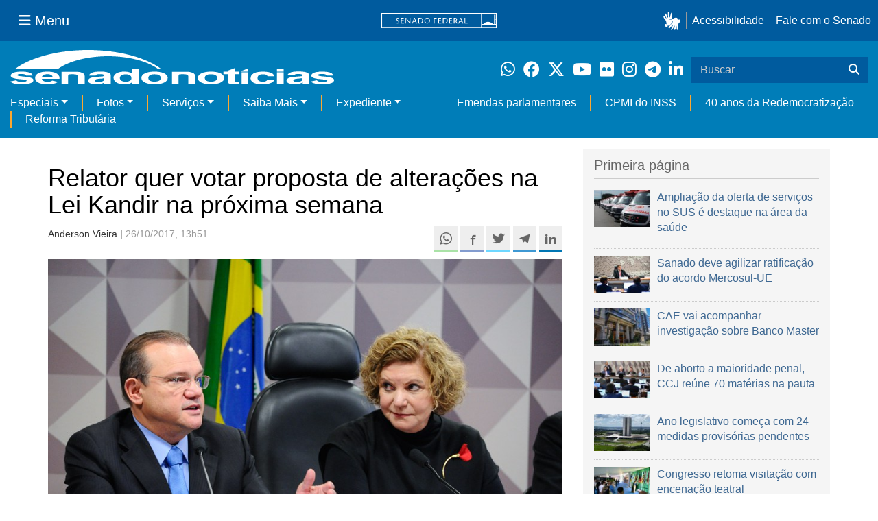

--- FILE ---
content_type: text/html;charset=utf-8
request_url: https://www12.senado.leg.br/noticias/materias/2017/10/26/relator-quer-votar-proposta-de-alteracoes-na-lei-kandir-na-proxima-semana
body_size: 61963
content:



<!DOCTYPE html>

<html lang="pt-br">

<head>
    
        <link rel="canonical" href="https://www12.senado.leg.br/noticias/materias/2017/10/26/relator-quer-votar-proposta-de-alteracoes-na-lei-kandir-na-proxima-semana" />
    <meta charset="utf-8">
    <meta http-equiv="X-UA-Compatible" content="IE=edge">
    <meta name="keywords" content="Biocombustíveis, Reforma Tributária, ICMS, Óleo diesel, Lei Kandir, Exportações, União , Indústria">
    
    <meta property="og:locale" content="pt_BR" />
    <meta property="og:site_name" content="Senado Federal" />
    <!-- HTML5 shim and Respond.js IE8 support of HTML5 elements and media queries -->
    <!--[if lt IE 9]>
      <script src="https://oss.maxcdn.com/libs/html5shiv/3.7.0/html5shiv.js"></script>
      <script src="https://oss.maxcdn.com/libs/respond.js/1.3.0/respond.min.js"></script>
    <![endif]-->

    
    <meta property="og:title" content="Relator quer votar proposta de alterações na Lei Kandir na próxima semana "/>
    <meta name="description" property="og:description" content="O senador Wellington Fagundes (PR-MT), relator da comissão mista que analisa alterações na  Lei Kandir , informou que pretende apresentar em 31 de outubro sua proposta sobre o tema. A intenção dele é votar o relatório na semana seguinte para que os plenários do Senado e da Câmara votem o texto até o fim de novembro."/>
    <meta property="og:url" content="https://www12.senado.leg.br/noticias/materias/2017/10/26/relator-quer-votar-proposta-de-alteracoes-na-lei-kandir-na-proxima-semana"/>
    <meta property="og:type" content="article"/>
    <meta property="article:publisher" content="150311598318037"/>
    <meta property="article:modified_time" content="2017-10-26T15:08:30-02:00"/>
    <meta name="sf_data" property="article:published_time" content="2017-10-26T13:51:42-02:00"/>
    <meta name="twitter:card" content="summary_large_image"/>
    <meta name="twitter:title" content="Relator quer votar proposta de alterações na Lei Kandir na próxima semana "/>
    <meta name="twitter:description" content="O senador Wellington Fagundes (PR-MT), relator da comissão mista que analisa alterações na  Lei Kandir , informou que pretende apresentar em 31 de outubro sua proposta sobre o tema. A intenção dele é votar o relatório na semana seguinte para que os plenários do Senado e da Câmara votem o texto até o fim de novembro."/>
    <meta name="sf_indexacao" property="article:tag" content="Biocombustíveis"/>
    <meta name="sf_indexacao" property="article:tag" content="Reforma Tributária"/>
    <meta name="sf_indexacao" property="article:tag" content="ICMS"/>
    <meta name="sf_indexacao" property="article:tag" content="Óleo diesel"/>
    <meta name="sf_indexacao" property="article:tag" content="Lei Kandir"/>
    <meta name="sf_indexacao" property="article:tag" content="Exportações"/>
    <meta name="sf_indexacao" property="article:tag" content="União "/>
    <meta name="sf_indexacao" property="article:tag" content="Indústria"/>
    <meta property="og:image" content="https://www12.senado.leg.br/noticias/materias/2017/10/26/relator-quer-votar-proposta-de-alteracoes-na-lei-kandir-na-proxima-semana/20171026_00299mo.jpg"/>
    <meta name="twitter:image" content="https://www12.senado.leg.br/noticias/materias/2017/10/26/relator-quer-votar-proposta-de-alteracoes-na-lei-kandir-na-proxima-semana/20171026_00299mo.jpg"/>

<meta content="summary" name="twitter:card" />
<meta content="Senado Notícias" property="og:site_name" />
<meta content="Relator quer votar proposta de alterações na Lei Kandir na próxima semana " property="og:title" />
<meta content="website" property="og:type" />
<meta content="" property="og:description" />
<meta content="https://www12.senado.leg.br/noticias/materias/2017/10/26/relator-quer-votar-proposta-de-alteracoes-na-lei-kandir-na-proxima-semana" property="og:url" />
<meta content="https://www12.senado.leg.br/noticias/logo.png" property="og:image" />
<meta content="image/png" property="og:image:type" />

<title>Relator quer votar proposta de alterações na Lei Kandir na próxima semana  &mdash; Senado Notícias</title>

<meta name="viewport" content="width=device-width, initial-scale=1.0">

        
        
        
        <style>
            @media print {
                /* Oculta menus, barras e elementos administrativos */
                #redesSociais, #linha1-colunadireita, #linhaZ, #barra-edicao, #navbarRodape, #menu-comando, #navbarSenado ul,
                .topicos, .alo-senado, .edit-overlay, #portal-personaltools, #portal-globalnav, #edit-zone,
                #portal-toolbar, .sf-wrapper, .contentHistory, #boxRodapeMateria, .ps-list {
                    display: none !important;
                    visibility: hidden !important;
                }

                #materia,
                .conteudo-materia {
                    display: flex !important;
                    flex-direction: column !important;
                }

                /* Box lateral alinhado com imagem e texto */
                #boxLateralMateria {
                    margin-left: 90px !important;
                    margin-right: 90px !important;
                    max-width: 100% !important;
                    page-break-inside: avoid !important;
                    order: 5 !important;
                    margin-top: 15px !important;
                }

                /* Remove classes responsivas que interferem na impressão */
                #boxLateralMateria.col-md-3,
                #boxLateralMateria.hidden-xs,
                #boxLateralMateria.hidden-sm {
                    display: block !important;
                }

                /* Alinha os elementos principais */
                #materia > h1,
                #materia > p,
                #textoMateria {
                    margin-left: auto !important;
                    margin-right: auto !important;
                    padding-left: 15px !important;
                    padding-right: 15px !important;
                    max-width: 900px;
                }

                /* Centralização da imagem do carousel e das captions  */
                .carousel-materia,
                #carrosselFotos {
                    margin-left: auto !important;
                    margin-right: auto !important;
                    max-width: 900px !important;
                    padding-left: 15px !important;
                    padding-right: 15px !important;
                }

                /* Descrição */
                .caption-descricao,
                .ps-current {
                    text-align: justify !important;
                    font-size: 1rem !important;
                    color: #FFF !important;
                    max-width: 900px !important;
                    width: 100% !important;
                    box-sizing: border-box !important;

                    -webkit-print-color-adjust: exact !important; /* Chrome / Safari */
                    print-color-adjust: exact !important;         /* Firefox / Edge */
                }

                /* Créditos */
                .caption-credito,
                .ps-caption {
                    margin-left: auto !important;
                    margin-right: auto !important;
                    max-width: 900px !important;
                    text-align: right !important;
                    font-size: 1rem !important;
                    color: #FFF !important;
                    background: rgb(0 0 0 / 50%) !important;

                }
            }
        </style>
    

    
<script>PORTAL_URL = 'https://www12.senado.leg.br/noticias/noticias';</script>


  

    

    

    <script type="text/javascript" src="https://www12.senado.leg.br/noticias/noticias/++plone++production/++unique++2025-12-18T12:07:18.374416/default.js" data-bundle="production"></script>

    

    

  

  

    

    

    <script type="text/javascript" src="https://www12.senado.leg.br/noticias/noticias/++plone++senado_noticias/++unique++2025-12-30%2010%3A24%3A26/bundles/senado_noticias-bundle.min.js" data-bundle="senado_noticias-js-bundle"></script>

    

    

  

  

    

    

    <script type="text/javascript" src="https://www12.senado.leg.br/noticias/noticias/++plone++senado_datetimepicker/++unique++2025-12-30%2010%3A24%3A22/bundles/datetimepicker.min.js" data-bundle="senado_datetimepicker-js-bundle"></script>

    

    

  

  

    

    

    <script type="text/javascript" src="https://www12.senado.leg.br/noticias/noticias/++plone++senado_widgets/++unique++2025-12-30%2010%3A24%3A26/bundles/senado_widgets.min.js" data-bundle="senado_widgets-js-bundle"></script>

    

    

  

  

    

    

    <script type="text/javascript" src="https://www12.senado.leg.br/noticias/noticias/++plone++static/++unique++2024-05-04%2010%3A02%3A26.370688/formwidget.autocomplete.min.js" data-bundle="formwidget-autocomplete"></script>

    

    

  

  

    

    

    <script type="text/javascript" src="https://www12.senado.leg.br/noticias/noticias/++plone++senado_noticias/++unique++2025-12-30%2010%3A24%3A26/bundles/senado_noticias_essencial-bundle.min.js" data-bundle="senado_noticias_essencial-bundle"></script>

    

    

  

  

    

    

    <script type="text/javascript" src="https://www12.senado.leg.br/noticias/noticias/++plone++senado_formwidget_textocomcontadordecaracteres/++unique++2025-12-30%2010%3A24%3A23/bundles/senado_formwidget_textocomcontadordecaracteres.min.js" data-bundle="senado_formwidget_textocomcontadordecaracteres-js-bundle"></script>

    

    

  


    
        <script type="text/javascript" src="https://www12.senado.leg.br/noticias/++plone++senado_noticias/audiojs/audio.min.js"></script>
        <script type="text/javascript" src="https://www12.senado.leg.br/noticias/++plone++senado_noticias/audiojs/audiojs-doc-ready.js"></script>
    

    <link rel="stylesheet" type="text/css" href="https://cdnjs.cloudflare.com/ajax/libs/font-awesome/4.7.0/css/font-awesome.min.css" />

    
    <link rel="apple-touch-icon" sizes="180x180" href="https://www12.senado.leg.br/noticias/++plone++senado_noticias/favicon/apple-touch-icon.png?v=697oma3x8q"/>
    <link rel="icon" type="image/png" sizes="32x32" href="https://www12.senado.leg.br/noticias/++plone++senado_noticias/favicon/favicon-32x32.png?v=697oma3x8q"/>
    <link rel="icon" type="image/png" sizes="16x16" href="https://www12.senado.leg.br/noticias/++plone++senado_noticias/favicon/favicon-16x16.png?v=697oma3x8q"/>
    <link rel="manifest" href="https://www12.senado.leg.br/noticias/++plone++senado_noticias/favicon/manifest.json?v=697oma3x8q"/>
    <link rel="mask-icon" color="#00305c" href="https://www12.senado.leg.br/noticias/++plone++senado_noticias/favicon/safari-pinned-tab.svg?v=697oma3x8q"/>
    <link rel="shortcut icon" href="https://www12.senado.leg.br/noticias/++plone++senado_noticias/favicon/favicon.ico?v=697oma3x8q"/>
    <meta name="apple-mobile-web-app-title" content="Senado Federal"/>
    <meta name="application-name" content="Senado Federal"/>
    <meta name="msapplication-config" content="https://www12.senado.leg.br/noticias/++plone++senado_noticias/favicon/browserconfig.xml?v=697oma3x8q"/>
    <meta name="theme-color" content="#00305c"/>


    <link rel="search" href="https://www12.senado.leg.br/noticias/busca" title="Buscar neste site" />







<link rel="stylesheet" href="https://www12.senado.leg.br/noticias/noticias/++plone++production/++unique++2025-12-18T12:07:18.374416/default.css" data-bundle="production" /><link rel="stylesheet" href="https://www12.senado.leg.br/noticias/noticias/++plone++static/++unique++2025-11-27%2020%3A39%3A16/plone-glyphicons-compiled.css" data-bundle="plone-glyphicons" /><link rel="stylesheet" href="https://www12.senado.leg.br/noticias/noticias/++plone++senado_datetimepicker/++unique++2025-12-30%2010%3A24%3A22/bundles/datetimepicker.min.css" data-bundle="senado_datetimepicker-css-bundle" /><link rel="stylesheet" href="https://www12.senado.leg.br/noticias/noticias/++plone++senado_widgets/++unique++2025-12-30%2010%3A24%3A26/bundles/senado_widgets.min.css" data-bundle="senado_widgets-css-bundle" /><link rel="stylesheet" href="https://www12.senado.leg.br/noticias/noticias/++plone++static/++unique++2025-11-27%2020%3A39%3A16/plone-fontello-compiled.css" data-bundle="plone-fontello" /><link rel="stylesheet" href="https://www12.senado.leg.br/noticias/noticias/++plone++senado_noticias/++unique++2025-12-30%2010%3A24%3A26/bundles/senado_noticias-css-bundle.min.css" data-bundle="senado_noticias-css-bundle" /><link rel="stylesheet" href="https://www12.senado.leg.br/noticias/noticias/++plone++static/++unique++2024-05-04%2010%3A02%3A26.370688/formwidget.autocomplete.min.css" data-bundle="formwidget-autocomplete" /><link rel="stylesheet" href="https://www12.senado.leg.br/noticias/noticias/++plone++senado_noticias/++unique++2025-12-30%2010%3A24%3A26/bundles/senado_noticias_essencial-bundle.min.css" data-bundle="senado_noticias_essencial-bundle" />


    <meta name="viewport" content="width=device-width, initial-scale=1.0, minimum-scale=1.0" />
    <meta name="description" content="Portal de Notícias do Senado Federal: matérias, entrevistas e informações oficiais sobre a atividade legislativa." />

    
    <script async="async" src="https://www.googletagmanager.com/gtag/js?id=G-CW3ZH25XMK"></script>
    <script>
        window.dataLayer = window.dataLayer || [];
        function gtag(){dataLayer.push(arguments);}
        gtag('js', new Date());
        gtag('config', 'G-19XVN78DZV');
        gtag('config', 'G-CW3ZH25XMK');
    </script>
    
    

    
</head>

<body id="sfcss" data-i18ncatalogurl="https://www12.senado.leg.br/noticias/plonejsi18n" data-view-url="https://www12.senado.leg.br/noticias/materias/2017/10/26/relator-quer-votar-proposta-de-alteracoes-na-lei-kandir-na-proxima-semana" data-portal-url="https://www12.senado.leg.br/noticias" data-pat-pickadate="{&quot;selectYears&quot;: 200}" data-base-url="https://www12.senado.leg.br/noticias/materias/2017/10/26/relator-quer-votar-proposta-de-alteracoes-na-lei-kandir-na-proxima-semana" class="frontend icons-on portaltype-noticias-materia section-materias site-noticias-2 subsection-2017 subsection-2017-10 subsection-2017-10-26 template-view thumbs-on userrole-anonymous viewpermission-view">

    
    

    <a id="ancora-irconteudoprincipal" class="sr-only" href="#conteudoPrincipal">Ir para conteúdo principal</a>

    
        
        
    
    

    <div class="sf-wrapper">
        <div class="js-sidebar-mountpoint" data-url="/hpsenado/wssidebar.json"></div>
    </div>
    
<div class="sf-wrapper">
    <nav class="Triad navbar_global">
        <div>
            <button class="btn btn-lg btn-secondary js-sidebar-action" id="jstoggle" type="button" aria-label="Menu Senado">
                <i class="fas fa-bars"></i>
                <span class="u-hideLower title-n"> Menu</span>
            </button>
        </div>
        <div>
            <a class="navbar_global-brand" href="https://www.senado.leg.br" title="Senado Federal">
                <img src="https://www.senado.leg.br/noticias/essencial/images/senado.svg" alt="Title">
            </a>
        </div>
        <div>
            <div class="Rail Rail--fenced u-hideLower">
                <a class="js-vlibras" role="button" title="Acessibilidade">
                    <img src="https://www.senado.leg.br/noticias/essencial/images/hands.svg" width="25px" height="27px" alt="Acessibilidade">
                </a>
                <a class="link link-deep" href="https://www12.senado.leg.br/institucional/responsabilidade-social/acessibilidade">Acessibilidade</a>
                <a class="link link-deep" href="http://www12.senado.gov.br/institucional/falecomosenado">Fale com o Senado</a>
            </div>
            <a class="btn btn-lg btn-secondary u-hideUpper" href="http://www12.senado.gov.br/institucional/falecomosenado" arial-label="Fale com o Senado">
                <i class="fas fa-phone"></i>
                <span class="sr-only">Fale com o Senado</span>
            </a>
        </div>
    </nav>
</div>

    
        
<div class="sf-wrapper">
    <div class="menu-local">
        <div class="pt-2">
            <a class="nav_control-title" href="/noticias" title="Senado Notícias">
                <img class="img-fluid" src="/noticias/++plone++senado_noticias/img/logo_branca.svg" alt="Senado Notícias" height="auto" width="100%">
            </a>
        </div>
        <button class="btn_control-res btn btn-tertiary btn-lg" type="button" data-toggle="collapse.se" data-target="#menu-local__form" aria-controls="menu-local__form" aria-expanded="false" aria-label="Exibe busca">
            <i class="fas fa-search" aria-hidden="true"></i>
            <span class="sr-only">Buscar</span>
        </button>
        <div class="menu-local__social">
            <a class="link link-deep--whatsapp" href="https://www12.senado.leg.br/noticias/whatsapp" target="_blank" title="WhatsApp">
                <i class="fab fa-whatsapp" aria-hidden="true"></i>
                <span class="sr-only">Clique para receber notícias do Senado em seu Whatsapp</span>
            </a>
            <a class="link link-deep--facebook" href="http://www.facebook.com/senadofederal" target="_blank" title="Facebook">
                <i class="fab fa-facebook" aria-hidden="true"></i>
                <span class="sr-only">Facebook do Senado Federal</span>
            </a>
            <a class="link link-deep--twitter" href="https://twitter.com/senadofederal" target="_blank" title="Twitter">
                <i class="fab fa-x-twitter" aria-hidden="true"></i>
                <span class="sr-only">Twitter do Senado Federal</span>
            </a>
            <a class="link link-deep--youtube" href="http://www.youtube.com/user/TVSenadoOficial" target="_blank" title="YouTube">
                <i class="fab fa-youtube" aria-hidden="true"></i>
                <span class="sr-only">Canal Youtube da TV Senado</span>
            </a>
            <a class="link link-deep--flickr" href="http://www.flickr.com/agenciasenado" target="_blank" title="Flickr">
                <i class="fab fa-flickr" aria-hidden="true"></i>
                <span class="sr-only">Flickr da Agência Senado</span>
            </a>
            <a class="link link-deep--instagram" href="http://instagram.com/senadofederal" target="_blank" title="Instagram">
                <i class="fab fa-instagram" aria-hidden="true"></i>
                <span class="sr-only">Instagram do Senado Federal</span>
            </a>
            <a class="link link-deep--telegram" href="https://t.me/SenadoNoTelegram" target="_blank" title="Telegram">
                <i class="fab fa-telegram-plane" aria-hidden="true"></i>
                <span class="sr-only">Senado Federal no Telegram</span>
            </a>
            <a class="link link-deep--linkedin" href="https://www.linkedin.com/company/senadofederal/" target="_blank" title="Linkedin">
                <i class="fab fa-linkedin-in" aria-hidden="true"></i>
                <span class="sr-only">Linkedin do Senado Federal</span>
            </a>
        </div>
        <form class="menu-local__form collapse" id="menu-local__form" action="https://www12.senado.leg.br/noticias/busca">
            <div class="search-wrapper">
                <label for="input-buscar" class="sr-only">Buscar</label>
                <input class="form-control search-out" type="search" placeholder="Buscar" name="SearchableText" id="input-buscar">
                <button class="search-btn" type="submit" aria-label="Buscar">
                    <i class="fas fa-search" aria-hidden="true"></i>
                    <span class="sr-only">Buscar</span>
                </button>
            </div>
        </form>
    </div>
    <nav class="navbar navbar_control navbar-expand-lg navbar--sf">
        <button class="navbar-toggler navbar-toggler--sf" type="button" data-toggle="collapse.se" data-target="#js-navbar-dropdown" aria-controls="js-navbar-dropdown" aria-expanded="false" aria-label="Menu Desta Seção">
            <div class="btn btn-secondary">
                <i class="fas fa-bars"></i>
            </div>
            <div class="ml-2">MENU DESTA SEÇÃO</div>
        </button>
        <div class="collapse navbar-collapse-se" id="js-navbar-dropdown">
            <ul class="navbar-nav navbar-nav--sf">
                <li class="nav-item dropdown"><a class="link link--nav dropdown-toggle" id="js-menu-2" href="#" data-toggle="dropdown.se" aria-haspopup="true" aria-expanded="false">Especiais</a>
                    <div class="dropdown-menu dropdown-menu--sf" aria-labelledby="js-menu-2">
                        <a class="dropdown-item" href="/noticias/infomaterias">Reportagens</a>
                        <a class="dropdown-item" href="/noticias/especiais/arquivo-s">Arquivo S</a>
                        <a class="dropdown-item" href="/noticias/infomaterias/ultimas_webstories">Web Stories</a>
                        <a class="dropdown-item" href="/noticias/ao-vivo">Grandes coberturas</a>
                        <a class="dropdown-item" href="/noticias/acervo-historico">Acervo</a>
                    </div>
                </li>
                <li class="nav-item dropdown"><a class="link link--nav dropdown-toggle" id="js-menu-3" href="#" data-toggle="dropdown.se" aria-haspopup="true" aria-expanded="false">Fotos</a>
                    <div class="dropdown-menu dropdown-menu--sf" aria-labelledby="js-menu-3">
                        <a class="dropdown-item" href="http://www12.senado.leg.br/fotos">Banco de imagens</a>
                        <a class="dropdown-item" href="/noticias/galerias">Galerias</a>
                    </div>
                </li>
                <li class="nav-item dropdown"><a class="link link--nav dropdown-toggle" id="js-menu-4" href="#" data-toggle="dropdown.se" aria-haspopup="true" aria-expanded="false">Serviços</a>
                    <div class="dropdown-menu dropdown-menu--sf" aria-labelledby="js-menu-4">
                        <a class="dropdown-item" href="https://www12.senado.leg.br/multimidia">Senado Multimídia</a>
                        <a class="dropdown-item js-sfn-offer" href="#">Notificações</a>
                        <a class="dropdown-item" href="/noticias/newsletter">Newsletter</a>
                    </div>
                </li>
                <li class="nav-item dropdown"><a class="link link--nav dropdown-toggle" id="js-menu-5" href="#" data-toggle="dropdown.se" aria-haspopup="true" aria-expanded="false">Saiba Mais</a>
                    <div class="dropdown-menu dropdown-menu--sf" aria-labelledby="js-menu-5">
                        <a class="dropdown-item" href="/noticias/glossario-legislativo">Glossário</a>
                        <a class="dropdown-item" href="/noticias/entenda-o-assunto">Entenda o assunto</a>
                        <a class="dropdown-item" href="/manualdecomunicacao">Manual de Comunicação</a>
                        <a class="dropdown-item" href="/noticias/constituicoes">Constituições</a>
                    </div>
                </li>
                <li class="nav-item dropdown"><a class="link link--nav dropdown-toggle" id="js-menu-6" href="#" data-toggle="dropdown.se" aria-haspopup="true" aria-expanded="false">Expediente</a>
                    <div class="dropdown-menu dropdown-menu--sf" aria-labelledby="js-menu-6">
                        <a class="dropdown-item" href="/noticias/quem-somos">Quem somos</a>
                        <a class="dropdown-item" href="/noticias/fale-conosco">Fale com a gente</a>
                        <a class="dropdown-item" href="/noticias/politica-de-uso">Política de uso</a>
                        <a class="dropdown-item" href="/noticias/politica-de-uso-das-redes-sociais">Política de uso para redes sociais</a>
                    </div>
                </li>
                <li class="nav-spacer"></li>
                <li class="nav-item">
                    <a class="link link--nav" href="/noticias/destaques/emendas-parlamentares">Emendas parlamentares</a>
                </li>
                <li class="nav-item">
                    <a class="link link--nav" href="/noticias/destaques/cpmi-do-inss">CPMI do INSS</a>
                </li>
                <li class="nav-item">
                    <a class="link link--nav" href="/noticias/destaques/40-anos-da-redemocratizacao">40 anos da Redemocratização</a>
                </li>
                <li class="nav-item">
                    <a class="link link--nav" href="/noticias/destaques/reforma-tributaria">Reforma Tributária</a>
                </li>
            </ul>
        </div>
    </nav>
</div>

    


    
    
    
        

        
    
    
    

    
    
    
    

    
    <div id="conteudoPrincipal" class="container" role="main">
        <!-- início bannner-->
        
        
        <!-- fim bannner-->
        
  


        <span id="social-tags-body" style="display: none" itemscope itemtype="http://schema.org/WebPage">
  <span itemprop="name">Relator quer votar proposta de alterações na Lei Kandir na próxima semana </span>
  <span itemprop="description"></span>
  <span itemprop="url">https://www12.senado.leg.br/noticias/materias/2017/10/26/relator-quer-votar-proposta-de-alteracoes-na-lei-kandir-na-proxima-semana</span>
  <span itemprop="image">https://www12.senado.leg.br/noticias/logo.png</span>
</span>



        

        
        <div class="row" id="linha1">

            
                
                    
                        

                        

                        <div class="col-sm-7 col-md-8">
                        
        <div id="materia" >
            <h1>Relator quer votar proposta de alterações na Lei Kandir na próxima semana </h1>
            

        <div class="SocialBar SocialBar--right">
            
    <p class="js-socialbar l-fork u-noPrint">
        <a class="btn / ShareIcon ShareIcon--whatsapp" data-action="share/whatsapp/share" href="whatsapp://send?text=Relator%20quer%20votar%20proposta%20de%20altera%C3%A7%C3%B5es%20na%20Lei%20Kandir%20na%20pr%C3%B3xima%20semana%20%0A%0Ahttps%3A%2F%2Fwww12.senado.leg.br%2Fnoticias%2Fmaterias%2F2017%2F10%2F26%2Frelator-quer-votar-proposta-de-alteracoes-na-lei-kandir-na-proxima-semana%3Futm_medium%3Dshare-button%26utm_source%3Dwhatsapp">
            <span class="sr-only">Compartilhe este conteúdo no Whatsapp</span>
        </a>
        <a class="btn / ShareIcon ShareIcon--facebook / js-popup" target="_blank" href="https://facebook.com/sharer.php?u=https%3A%2F%2Fwww12.senado.leg.br%2Fnoticias%2Fmaterias%2F2017%2F10%2F26%2Frelator-quer-votar-proposta-de-alteracoes-na-lei-kandir-na-proxima-semana%3Futm_medium%3Dshare-button%26utm_source%3Dfacebook">
            <span class="sr-only">Compartilhe este conteúdo no Facebook</span>
        </a>
        <a class="btn / ShareIcon ShareIcon--twitter / js-popup" target="_blank" href="https://twitter.com/share?url=https%3A%2F%2Fwww12.senado.leg.br%2Fnoticias%2Fmaterias%2F2017%2F10%2F26%2Frelator-quer-votar-proposta-de-alteracoes-na-lei-kandir-na-proxima-semana%3Futm_medium%3Dshare-button%26utm_source%3Dtwitter&amp;text=Relator%20quer%20votar%20proposta%20de%20altera%C3%A7%C3%B5es%20na%20Lei%20Kandir%20na%20pr%C3%B3xima%20semana%20">
            <span class="sr-only">Compartilhe este conteúdo no Twitter</span>
        </a>
        <a class="btn / ShareIcon ShareIcon--telegram / js-popup" target="_blank" data-height="550" href="https://telegram.me/share/url?url=https%3A%2F%2Fwww12.senado.leg.br%2Fnoticias%2Fmaterias%2F2017%2F10%2F26%2Frelator-quer-votar-proposta-de-alteracoes-na-lei-kandir-na-proxima-semana%3Futm_medium%3Dshare-button%26utm_source%3Dtelegram">
            <span class="sr-only">Compartilhe este conteúdo no Telegram</span>
        </a>
        <a class="btn / ShareIcon ShareIcon--linkedin / js-popup" target="_blank" data-height="550" href="https://www.linkedin.com/shareArticle?mini=true&amp;url=https%3A%2F%2Fwww12.senado.leg.br%2Fnoticias%2Fmaterias%2F2017%2F10%2F26%2Frelator-quer-votar-proposta-de-alteracoes-na-lei-kandir-na-proxima-semana%3Futm_medium%3Dshare-button%26utm_source%3Dlinkedin">
            <span class="sr-only">Compartilhe este conteúdo no Linkedin</span>
        </a>
    </p>

        </div>

        <p>
            <small>
                Anderson Vieira | 
                <span class="text-muted">26/10/2017, 13h51</span>
                
            </small>
        </p>

    
            <div class="clearfix"></div>
            
                <div class="carousel-materia slide" id="carrosselFotos">
                    <ul class="pgwSlideshow list-unstyled">
                        
                            <li>
                                <a></a>
                                
                                <img class="fonteslide img-responsive" src="/noticias/materias/2017/10/26/relator-quer-votar-proposta-de-alteracoes-na-lei-kandir-na-proxima-semana/20171026_00299mo.jpg/mural/imagem_materia" legenda="" credito="Marcos Oliveira/Agência Senado">
                            </li>
                        
                    </ul>
                </div>
            
            <div id="boxLateralMateria" class="col-md-3 hidden-xs hidden-sm u-noPrint" style="padding-left: 0">
                <!-- Placeholder do box lateral -->
            </div>
            <div id="textoMateria">
                <p>O senador Wellington Fagundes (PR-MT), relator da comissão mista que analisa alterações na <a class="external-link" href="http://www.planalto.gov.br/ccivil_03/leis/LCP/Lcp87.htm">Lei Kandir</a>, informou que pretende apresentar em 31 de outubro sua proposta sobre o tema. A intenção dele é votar o relatório na semana seguinte para que os plenários do Senado e da Câmara votem o texto até o fim de novembro.</p>
<p>Nesta quinta-feira (26), o colegiado fez a última de uma série de audiências sobre o assunto. <span style="text-align: justify; ">A comissão foi criada para dar uma solução legislativa a um impasse entre estados e União, surgido após a vigência da Lei Kandir. Aprovada em 1996, a norma isenta do ICMS as exportações de produtos não industrializados. </span></p>
<p><span style="text-align: justify; ">Até 2003, os estados tinham garantido o repasse pela União de um valor para compensar as perdas com a isenção. Após mudanças na legislação, este montante deixou de ser fixado, e os governadores passaram a negociar a cada ano com o Executivo federal a quantia a ser repassada.</span></p>
<p style="text-align: left; ">Em novembro de 2016, numa ação movida pelo Pará e outras 15 unidades da federação, o S<a class="external-link" href="http://www.stf.jus.br/portal/cms/verNoticiaDetalhe.asp?idConteudo=330861">upremo Tribunal Federal (STF)</a> estabeleceu o prazo de 12 meses para que o Congresso Nacional regulamente os repasses dos recursos. Caso isso não ocorra, caberá ao Tribunal de Contas da União calcular e definir as regras.</p>
<p style="text-align: left; ">— O Congresso Nacional tem que normatizar isso para que os governos tenham condições de se planejar. Muitas vezes os administradores fazem um planejamento e ficam sem condições de executar porque a receita não chega — afirmou o presidente da Federação das Indústrias do Estado de Goiás (Fieg), Pedro Alves de Oliveira.</p>
<h3 style="text-align: left; "><b>Desafio </b></h3>
<p style="text-align: left; ">O consultor legislativo do Senado Josué Pellegrini avisou, no entanto, que a tarefa não será fácil. A começar pela dificuldade de se calcular as perdas exatas de cada estado.</p>
<p style="text-align: left; ">— Além de encontrar uma fórmula com fundamento econômico para saber com exatidão quanto cada um perde, ainda é preciso convencer a União. O desafio é muito grande, e o tempo é curto. Espero que a comissão consiga resolver — afirmou.</p>
<p style="text-align: left; ">O senador Wellington Fagundes disse que trabalha com sua equipe técnica numa proposta que passe pelo Congresso e seja sancionada depois pelo Poder Executivo.</p>
<p style="text-align: left; ">— A compensação feita hoje aos estados está muito aquém. Não podemos perder essa oportunidade, e o Congresso não pode ser omisso novamente — afirmou.</p>
<p style="text-align: left; ">Para a vice-presidente da comissão, senadora Lúcia Vânia (PSB-GO), o caminho mais inteligente seria uma reforma tributária. Enquanto isso não ocorre, ela alegou que a Lei Kandir cumpriu seu papel mas agora carece de reformulação.</p>
<p style="text-align: left; ">— Q<span>uem tem brigado pelas compensações são os governadores, que perdem receita, mas os setor produtivo, principalmente indústria e agropecuária, têm que se entender também. O governo federal faz de conta que paga e o estadual faz de conta que recebe. O desafio do relator é buscar consenso — opinou. </span></p>
<h3><b>Biodiesel</b></h3>
<p style="text-align: left; ">Participaram da audiência desta quinta-feira dois representantes dos produtores de biodiesel, que apresentaram números do setor, defenderam as vantagens do produto e reivindicaram o aumento da mistura no óleo diesel.</p>
<p style="text-align: left; ">Segundo o diretor-superintendente da União Brasileira do Biodiesel e Bioquerosene (Ubrabio), Donizete Tokarski, atualmente há 8% de biodiesel no diesel usado nos veículos; outros países estão muito à frente: na Indonésia, por exemplo, este percentual é de 20%; na Argentina e na Colômbia, 10%.</p>
<p style="text-align: left; ">A partir de março do ano que vem o Brasil também chegará aos 10%, e ele pediu apoio dos parlamentares para que essa proporção suba gradualmente, chegando a 20% em 2030.</p>
<table class="tablemateria">
<tbody>
<tr>
<th colspan="4">Propostas em tramitação no Senado sobre o assunto</th>
</tr>
<tr>
<td><b>Projeto</b></td>
<td><b>Autor (a)</b></td>
<td><b>Tramitação</b></td>
<td><b>Objetivo</b></td>
</tr>
<tr>
<td><a class="external-link" href="http://www25.senado.leg.br/web/atividade/materias/-/materia/113831">312/2013</a></td>
<td>Pedro Simon</td>
<td>Parecer favorável na CAE</td>
<td>Determina o cálculo das perdas por estado com fórmula explícita na lei.</td>
</tr>
<tr>
<td><span style="background-color: rgb(239, 239, 239); "><a class="external-link" href="http://www25.senado.leg.br/web/atividade/materias/-/materia/126442">288/2016</a></span></td>
<td><span style="background-color: rgb(239, 239, 239); ">Wellington Fagundes</span></td>
<td><span style="background-color: rgb(239, 239, 239); ">Parecer favorável na CAE </span></td>
<td><span style="background-color: rgb(239, 239, 239); ">Cálculo das perdas por estado feito pelo Confaz e Fazenda.</span></td>
</tr>
<tr>
<td><span style="background-color: rgb(239, 239, 239); "><a class="external-link" href="http://www25.senado.leg.br/web/atividade/materias/-/materia/121646">346/2015</a></span></td>
<td><span style="background-color: rgb(239, 239, 239); ">Simone Tebet</span></td>
<td><span style="background-color: rgb(239, 239, 239); ">Pendente de parecer na CAE</span></td>
<td><span style="background-color: rgb(239, 239, 239); ">Cálculo das perdas por estado, feito pelo Confaz e Fazenda. Uso da quantia no abatimento do saldo devedor da dívida do estado com a União.</span></td>
</tr>
<tr>
<td><a class="external-link" href="http://www25.senado.leg.br/web/atividade/materias/-/materia/129315">162/2017</a></td>
<td>Lasier Martins</td>
<td>Pendente de parecer na CAE</td>
<td>Transferência anual de R$ 8 bilhões aos estados, distribuídos com base nas exportações e créditos tributários. Se as perdas forem maior, a diferença podem ser usadas  no abatimento da dívida.</td>
</tr>
</tbody>
</table>
<p style="text-align: justify; "><i>Fonte: Consultoria do Senado</i></p>
                <p class="text-muted"><small>Agência Senado (Reprodução autorizada mediante citação da Agência Senado)</small></p>
            </div>
            <div id="boxRodapeMateria" class="visible-sm visible-md visible-xs">
               <aside role="complementary">
                    <div class="saiba-mais">
                        <div class="painel painel-base painel-links">
                            
                                <div class="painel-cabecalho">
                                    <h4>Saiba mais</h4>
                                </div>
                                <div class="painel-corpo">
                                    <ul class="list-unstyled">
                                        
                                            <li>
                                                <span class="glyphicon glyphicon-volume-up"></span>
                                                <a href="http://www12.senado.leg.br/noticias/audios/2017/10/comissao-da-lei-kandir-apresenta-relatorio-final-na-proxima-semana" target="_self">Comissão da Lei Kandir apresenta relatório final na próxima semana</a>
                                                
                                                
                                                
                                            </li>
                                        
                                    </ul>
                                </div>
                            
                            
                                <div class="painel-cabecalho">
                                    <h4>Proposições legislativas</h4>
                                </div>
                                <div class="painel-corpo">
                                    <ul class="list-unstyled">
                                        <li>
                                            
                                                <a target="_blank" href="http://www25.senado.leg.br/web/atividade/materias/-/materia/129315">
                                                    PLS 162/2017
                                                </a>
                                            
                                        </li>
                                        <li>
                                            
                                                <a target="_blank" href="http://www25.senado.leg.br/web/atividade/materias/-/materia/126442">
                                                    PLS 288/2016
                                                </a>
                                            
                                        </li>
                                        <li>
                                            
                                                <a target="_blank" href="http://www25.senado.leg.br/web/atividade/materias/-/materia/113831">
                                                    PLS 312/2013
                                                </a>
                                            
                                        </li>
                                        <li>
                                            
                                                <a target="_blank" href="http://www25.senado.leg.br/web/atividade/materias/-/materia/121646">
                                                    PLS 346/2015
                                                </a>
                                            
                                        </li>
                                    </ul>
                                </div>
                            
                        </div>
                    </div>
                </aside>
            </div>
            
        <div class="topicos">
            <p>
                <small class="text-muted">MAIS NOTÍCIAS SOBRE: </small><br>
                <div style="margin-bottom: 0.5em">
                    <span class="label label-default tagsize"><a href="https://www12.senado.leg.br/noticias/tags/Senador%20Wellington%20Fagundes">Senador Wellington Fagundes</a></span>
                    <span class="label label-default tagsize"><a href="https://www12.senado.leg.br/noticias/tags/Senadora%20L%C3%BAcia%20V%C3%A2nia%20">Senadora Lúcia Vânia </a></span>
                </div>
                <div style="margin-bottom: 0.5em">
                    <span class="label label-default tagsize"><a href="https://www12.senado.leg.br/noticias/tags/Biocombust%C3%ADveis">Biocombustíveis</a></span>
                    <span class="label label-default tagsize"><a href="https://www12.senado.leg.br/noticias/tags/Reforma%20Tribut%C3%A1ria">Reforma Tributária</a></span>
                    <span class="label label-default tagsize"><a href="https://www12.senado.leg.br/noticias/tags/ICMS">ICMS</a></span>
                    <span class="label label-default tagsize"><a href="https://www12.senado.leg.br/noticias/tags/%C3%93leo%20diesel">Óleo diesel</a></span>
                    <span class="label label-default tagsize"><a href="https://www12.senado.leg.br/noticias/tags/Lei%20Kandir">Lei Kandir</a></span>
                    <span class="label label-default tagsize"><a href="https://www12.senado.leg.br/noticias/tags/Exporta%C3%A7%C3%B5es">Exportações</a></span>
                    <span class="label label-default tagsize"><a href="https://www12.senado.leg.br/noticias/tags/Uni%C3%A3o%20">União </a></span>
                    <span class="label label-default tagsize"><a href="https://www12.senado.leg.br/noticias/tags/Ind%C3%BAstria">Indústria</a></span>
                </div>
            </p>
        </div>
    
            <div class="base-materia-ferramentas / u-noPrint ">
               <p>
                    <small>
                        <a href="#" onclick="window.print(); return false"><span class="glyphicon glyphicon-print"></span> IMPRIMIR</a>
                    </small>
                </p>
            </div>
            <div class="veja-tambem / u-noPrint">
                <div class="painel painel-base painel-links">
                    <div class="painel-cabecalho">
                        <h3>Veja também</h3>
                    </div>
                    <div class="painel-corpo">
                       <div class="row">
                            
                                <div class="col-md-4">
                                    <div class="thumbnail destaque-padrao">
                                        <img class="img-responsive" alt="" src="/noticias/materias/2026/01/14/reforma-tributaria-lei-cria-comite-gestor-do-ibs-e-define-regras-do-imposto/cartao_20140808_00261jr.jpg/@@images/image/preview">
                                        <div class="caption">
                                            <h4><a href="/noticias/materias/2026/01/14/reforma-tributaria-lei-cria-comite-gestor-do-ibs-e-define-regras-do-imposto">Reforma tributária: lei cria Comitê Gestor do IBS e define regras do imposto</a></h4>
                                        </div>
                                        
                                    </div>
                                </div>
                            
                                <div class="col-md-4">
                                    <div class="thumbnail destaque-padrao">
                                        
                                        <div class="caption">
                                            <h4><a href="/noticias/materias/2026/01/12/imoveis-ociosos-da-previdencia-poderao-ser-cedidos-para-fins-sociais">Imóveis ociosos da Previdência poderão ser cedidos para fins sociais</a></h4>
                                        </div>
                                        <div class="divisor-horizontal-pontilhado"></div>
                                    </div>
                                
                            
                                
                                    <div class="thumbnail destaque-padrao">
                                        
                                        <div class="caption">
                                            <h4><a href="/noticias/materias/2026/01/12/tarifa-social-de-energia-foi-destaque-do-setor-eletrico-em-2025">Tarifa social de energia foi destaque do setor elétrico em 2025</a></h4>
                                        </div>
                                        
                                    </div>
                                </div>
                            
                                <div class="col-md-4">
                                    <div class="thumbnail destaque-padrao">
                                        
                                        <div class="caption">
                                            <h4><a href="/noticias/materias/2026/01/09/sancionado-codigo-do-contribuinte-endurece-combate-ao-devedor-contumaz">Sancionado, Código do Contribuinte endurece combate ao devedor contumaz</a></h4>
                                        </div>
                                        <div class="divisor-horizontal-pontilhado"></div>
                                    </div>
                                
                            
                                
                                    <div class="thumbnail destaque-padrao">
                                        
                                        <div class="caption">
                                            <h4><a href="/noticias/materias/2026/01/08/acai-e-reconhecido-em-lei-como-fruta-nacional">Açaí é reconhecido em lei como fruta nacional</a></h4>
                                        </div>
                                        
                                    </div>
                                </div>
                            
                        </div>
                    </div>
                </div>
            </div>
        </div>
    
                        </div>
                    
                
            

            <div class="col-sm-5 col-md-4" id="linha1-colunadireita">
                
                
        

        <div class="Box Box--lg u-spacer--xl +cut">
            <div class="Apex Apex--cut epsilon u-spacer--xl">Primeira página</div>
            <div class="CutHere CutHere--xl">
                
                    <div class="Media">
                        

    

    
        

    

    


    

    

    <div class="Media-figure u-size1of4">
        <div class="Embed Embed--3by2">

            

            

            <a href="/noticias/materias/2026/01/19/ampliacao-da-oferta-de-servicos-no-sus-e-destaque-na-area-da-saude">
            
            <img class="img-responsive img-full" src="/noticias/materias/2026/01/19/ampliacao-da-oferta-de-servicos-no-sus-e-destaque-na-area-da-saude/mural/destaque_noticia?121712" alt="" />
            
            </a>

       </div>
    </div>

    <div class="Media-body">

        
            <a class="Manchete-titulo" href="/noticias/materias/2026/01/19/ampliacao-da-oferta-de-servicos-no-sus-e-destaque-na-area-da-saude">

                

                <span class="titulo">Ampliação da oferta de serviços no SUS é destaque na área da saúde</span>

                
            </a>
        

        

        

        
    </div>

    

    

    


                    </div>
                
                    <div class="Media">
                        

    

    
        

    

    


    

    

    <div class="Media-figure u-size1of4">
        <div class="Embed Embed--3by2">

            

            

            <a href="/noticias/materias/2026/01/19/subcomissao-para-acordo-mercosul-ue-deve-agilizar-ratificacao-pelo-congresso">
            
            <img class="img-responsive img-full" src="/noticias/materias/2026/01/19/subcomissao-para-acordo-mercosul-ue-deve-agilizar-ratificacao-pelo-congresso/mural/destaque_noticia?151241" alt="Senador Nelsinho Trad (PSD-MS) é eleito presidente da Comissão de Relações Exteriores e Defesa Nacional (CRE)." />
            
            </a>

       </div>
    </div>

    <div class="Media-body">

        
            <a class="Manchete-titulo" href="/noticias/materias/2026/01/19/subcomissao-para-acordo-mercosul-ue-deve-agilizar-ratificacao-pelo-congresso">

                

                <span class="titulo">Sanado deve agilizar ratificação do acordo Mercosul-UE</span>

                
            </a>
        

        

        

        
    </div>

    

    

    


                    </div>
                
                    <div class="Media">
                        

    

    
        

    

    


    

    

    <div class="Media-figure u-size1of4">
        <div class="Embed Embed--3by2">

            

            

            <a href="/noticias/materias/2026/01/15/cae-cria-grupo-para-acompanhar-investigacoes-sobre-o-banco-master">
            
            <img class="img-responsive img-full" src="/noticias/materias/2026/01/15/cae-cria-grupo-para-acompanhar-investigacoes-sobre-o-banco-master/mural/destaque_noticia?103150" alt="" />
            
            </a>

       </div>
    </div>

    <div class="Media-body">

        
            <a class="Manchete-titulo" href="/noticias/materias/2026/01/15/cae-cria-grupo-para-acompanhar-investigacoes-sobre-o-banco-master">

                

                <span class="titulo">CAE vai acompanhar investigação sobre Banco Master</span>

                
            </a>
        

        

        

        
    </div>

    

    

    


                    </div>
                
                    <div class="Media">
                        

    

    
        

    

    


    

    

    <div class="Media-figure u-size1of4">
        <div class="Embed Embed--3by2">

            

            

            <a href="/noticias/materias/2026/01/16/de-aborto-a-maioridade-penal-ccj-reune-70-materias-prontas-para-pauta">
            
            <img class="img-responsive img-full" src="/noticias/materias/2026/01/16/de-aborto-a-maioridade-penal-ccj-reune-70-materias-prontas-para-pauta/mural/destaque_noticia?190206" alt="Mesa: 
relator do PL 2.616/2025, senador Laércio Oliveira (PP-SE);
presidente da CCJ, senador Otto Alencar (PSD-BA); 
vice-presidente da CCJ, senador Vanderlan Cardoso (PSD-GO).;
senador Magno Malta (PL-ES);
senador Dr. Hiran (PP-RR)." />
            
            </a>

       </div>
    </div>

    <div class="Media-body">

        
            <a class="Manchete-titulo" href="/noticias/materias/2026/01/16/de-aborto-a-maioridade-penal-ccj-reune-70-materias-prontas-para-pauta">

                

                <span class="titulo">De aborto a maioridade penal, CCJ reúne 70 matérias na pauta</span>

                
            </a>
        

        

        

        
    </div>

    

    

    


                    </div>
                
                    <div class="Media">
                        

    

    
        

    

    


    

    

    <div class="Media-figure u-size1of4">
        <div class="Embed Embed--3by2">

            

            

            <a href="/noticias/materias/2026/01/16/ano-legislativo-comeca-com-24-medidas-provisorias-pendentes">
            
            <img class="img-responsive img-full" src="/noticias/materias/2026/01/16/ano-legislativo-comeca-com-24-medidas-provisorias-pendentes/mural/destaque_noticia?201756" alt="" />
            
            </a>

       </div>
    </div>

    <div class="Media-body">

        
            <a class="Manchete-titulo" href="/noticias/materias/2026/01/16/ano-legislativo-comeca-com-24-medidas-provisorias-pendentes">

                

                <span class="titulo">Ano legislativo começa com 24 medidas provisórias pendentes</span>

                
            </a>
        

        

        

        
    </div>

    

    

    


                    </div>
                
                    <div class="Media">
                        

    

    
        

    

    


    

    

    <div class="Media-figure u-size1of4">
        <div class="Embed Embed--3by2">

            

            

            <a href="/noticias/materias/2026/01/19/congresso-retoma-visitacao-com-encenacao-teatral-nos-fins-de-semana">
            
            <img class="img-responsive img-full" src="/noticias/materias/2026/01/19/congresso-retoma-visitacao-com-encenacao-teatral-nos-fins-de-semana/mural/destaque_noticia?150952" alt="" />
            
            </a>

       </div>
    </div>

    <div class="Media-body">

        
            <a class="Manchete-titulo" href="/noticias/materias/2026/01/19/congresso-retoma-visitacao-com-encenacao-teatral-nos-fins-de-semana">

                

                <span class="titulo">Congresso retoma visitação com encenação teatral</span>

                
            </a>
        

        

        

        
    </div>

    

    

    


                    </div>
                
                <a href="https://www12.senado.leg.br/noticias">
                    <strong>Veja mais destaques ›</strong>
                </a>
            </div>
        </div>
    
        
        <div class="Box Box--y Box--lg u-spacer--xl +apart">
            <div class="Apex Apex--default epsilon u-spacer--xl">Últimas</div>
            <div class="CutHere milli">
                <div>
                    <div class="text-muted milli">
                        19/01/2026 17h05
                    </div>
                    <a href="/noticias/materias/2026/01/19/propostas-na-csp-miram-furtos-de-celulares-seguidos-de-fraudes">Propostas na CSP miram furtos de celulares seguidos de fraudes</a>
                </div>
                <div>
                    <div class="text-muted milli">
                        19/01/2026 16h57
                    </div>
                    <a href="/noticias/audios/2026/01/projeto-que-facilita-recusa-de-contribuicao-sindical-esta-pronto-para-votacao-na-ccj">Projeto que facilita recusa de contribuição sindical está pronto para votação na CCJ</a>
                </div>
                <div>
                    <div class="text-muted milli">
                        19/01/2026 16h30
                    </div>
                    <a href="/noticias/audios/2026/01/congresso-nacional-pode-retomar-a-analise-de-24-medidas-provisorias">Congresso Nacional pode retomar a análise de 24 medidas provisórias</a>
                </div>
                <div>
                    <div class="text-muted milli">
                        19/01/2026 14h22
                    </div>
                    <a href="/noticias/videos/2026/01/banco-master-senado-vai-acompanhar-investigacoes">Banco Master: Senado vai acompanhar investigações</a>
                </div>
                <div>
                    <div class="text-muted milli">
                        19/01/2026 12h14
                    </div>
                    <a href="/noticias/materias/2026/01/19/ampliacao-da-oferta-de-servicos-no-sus-e-destaque-na-area-da-saude">Ampliação da oferta de serviços no SUS é destaque na área da saúde</a>
                </div>
            </div>
        </div>
        <div class="text-muted text-right milli">
            <a href="https://www12.senado.leg.br/noticias/ultimas">Veja mais ›</a>
        </div>
    
    
                
            </div>
        </div>
        
        
        
        
        
    </div>
    

    
    
        
    <div class="sf-wrapper">
        <footer class="Footer">
            <div class="container">
                <div class="Triad Triad--stackable">
                    <div class="Rail gamma my-2">
                        <a class="link link-deep--facebook" href="https://www.facebook.com/SenadoFederal" aria-label="Facebook do Senado Federal" target="_blank"><i class="fab fa-facebook" aria-hidden="true"></i></a><a class="link link-deep--twitter" href="https://twitter.com/senadofederal" title="Twitter" target="_blank"><i class="fab fa-x-twitter"></i></a><a class="link link-deep--instagram" href="https://www.instagram.com/senadofederal" aria-label="Instagram do Senado Federal" target="_blank"><i class="fab fa-instagram" aria-hidden="true"></i></a><a class="link link-deep--youtube" href="https://www.youtube.com/user/TVSenadoOficial" aria-label="Canal Youtube da TV Senado" target="_blank"><i class="fab fa-youtube" aria-hidden="true"></i></a></div>
                    <ul class="Rail my-2">
                        <li><a href="https://www.camara.leg.br" title="Câmara dos Deputados" target="_blank"><img src="https://www.senado.leg.br/noticias/essencial/images/icon-camara.svg" alt="Câmara dos Deputados" width="23px" height="23px"></a></li>
                        <li><a href="https://www.congressonacional.leg.br" title="Congresso Nacional" target="_blank"><img src="https://www.senado.leg.br/noticias/essencial/images/icon-congresso.svg" alt="Congresso Nacional" width="42px" height="23px"></a></li>
                        <li><a href="https://www.tcu.gov.br" title="Tribunal de Contas da União" target="_blank"><img src="https://www.senado.leg.br/noticias/essencial/images/icon-tcu.svg" alt="Tribunal de Contas da União" width="28px" height="23px"></a></li>
                    </ul>
                    <ul class="Rail Rail--fenced my-2">
                        <li><a class="link link-deep" href="https://www12.senado.leg.br/institucional/carta-de-servicos/en/carta-de-servicos">ENGLISH</a></li>
                        <li><a class="link link-deep" href="https://www12.senado.leg.br/institucional/carta-de-servicos/es/carta-de-servicos">ESPAÑOL</a></li>
                        <li><a class="link link-deep" href="https://www12.senado.leg.br/institucional/carta-de-servicos/fr/carta-de-servicos">FRANÇAIS</a></li>
                    </ul>
                </div>
                <div class="divider my-2"></div>
                <div class="Triad Triad--stackable Triad--x">
                    <div class="my-2"><a class="link link-deep" href="https://intranet.senado.leg.br" title="Intranet"><i class="fas fa-lock mr-1"></i> Intranet</a></div>
                    <ul class="Rail Rail--fenced Rail--stackable my-2">
                        <li><a class="link link-deep" href="https://www12.senado.leg.br/institucional/pessoas/pessoas">Servidor efetivo</a></li>
                        <li><a class="link link-deep" href="https://www12.senado.leg.br/institucional/pessoas/pessoas">Servidor comissionado</a></li>
                        <li><a class="link link-deep" href="https://www12.senado.leg.br/institucional/pessoas/pessoas">Servidor aposentado</a></li>
                        <li><a class="link link-deep" href="https://www12.senado.leg.br/institucional/pessoas/pessoas">Pensionista</a></li>
                    </ul>
                    <ul class="Rail Rail--fenced Rail--stackable my-2">
                        <li><a class="link link-deep" href="https://www12.senado.leg.br/institucional/protecao-dados">Proteção de dados (LGPD)</a></li>
                        <li><a class="link link-deep" href="https://www12.senado.leg.br/institucional/falecomosenado" title="Fale com o Senado" aria-label="Fale com o Senado"><i class="fas fa-phone u-flip-x mr-1"></i> Fale com o Senado</a></li>
                    </ul>
                </div>
                <div class="divider my-2"></div>
                <div class="d-flex justify-content-xl-center"><span class="my-2">Senado Federal - Praça dos Três Poderes - Brasília DF - CEP 70165-900 | <span class="text-nowrap">Telefone: 0800 0 61 2211</span></span></div>
            </div>
        </footer>
    </div>

    

    
        <div class="modal / js-autoplay" id="js-modal-video" tabindex="-1" role="dialog">
            <div class="modal-dialog modal-sm" role="document">
                <div class="modal-content">
                    <div class="modal-body">
                        <button type="button" class="modal-close" data-dismiss="modal" aria-label="Close">
                            <span aria-hidden="true">&times;</span>
                        </button>
                        <div class="Embed Embed--3by2 / js-modal-video-content">
                            <iframe class="hide" frameborder='0' allowfullscreen=""></iframe>
                            <video class="hide" controls="true"></video>
                        </div>
                    </div>
                </div>
            </div>
        </div>
    

    <div class="Modal" id="modal-sfn" aria-hidden="true">
        <div class="Modal-overlay" tabindex="-1" data-micromodal-close="">
            <div class="Modal-container" role="dialog" aria-modal="true" aria-labelledby="modal-sfn-title">
                <header class="Modal-header">
                    <img alt="Logo Senado Notícias" class='Modal-logo' src='/noticias/++plone++senado_noticias/img/logo.svg'/>
                </header>
                <main class="Modal-content">
                    <p id='modal-sfn-title'>
                        Quer receber notificações do portal Senado Notícias?
                    </p>
                </main>
                <footer class="Modal-footer">
                    <button class="Modal-btn Modal-btn--primary" data-sfn-subscribe-topic='portal'>
                        Receber notificações
                    </button>
                    <button class="Modal-btn" data-micromodal-close="" aria-label="Close this dialog window">
                        Agora não
                    </button>
                </footer>
            </div>
        </div>
    </div>

    
    
</body>
</html>


